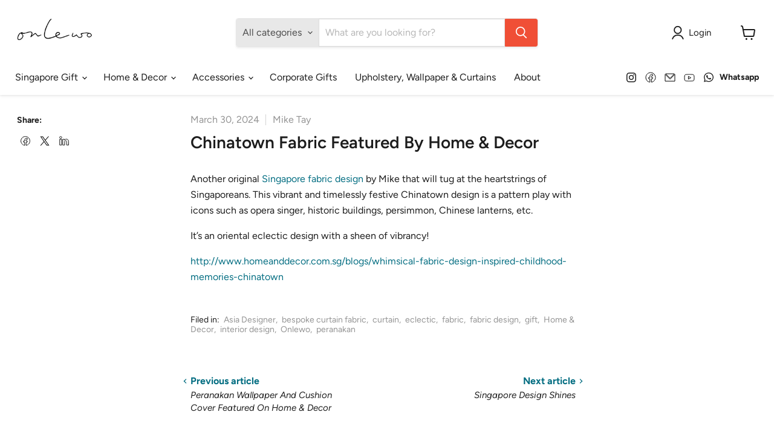

--- FILE ---
content_type: text/css
request_url: https://www.onlewo.com/cdn/shop/t/3/assets/custom.css?v=71322970230664430501716468557
body_size: -66
content:
.template-article p img{max-width:300px;width:300px}.template-article .shopify-section.article--section.section--canonical{overflow-x:hidden}.template-blog .article-list-item{overflow:hidden}@media (min-width:1024px){.site-header-main .site-header-logo,.site-header-main .site-header-right{width:160px}.site-header-main .live-search{margin-right:0}.site-header-main-content .live-search-form.form-fields-inline{margin-right:auto;margin-left:auto;max-width:500px}.site-navigation-wrapper{margin-top:0!important}.site-header-menu-toggle{display:none!important}.site-header-sticky--scrolled .site-header-main-content{margin-left:15px!important}}.site-header-main{align-items:center}.site-navigation .navmenu.navmenu-submenu{height:450px!important;overflow:auto}.promo-mosaic--container .promo-block--button,.promo-grid--container .promo-block--button{min-width:190px;text-align:center;font-size:16px!important}.promo-mosaic--container h2{font-size:var(--font-size-heading-medium)!important}.promo-mosaic--container p{font-size:18px}@media (min-width:750px){.template-cart .cart-checkout{max-width:350px}.template-cart .cart-checkout ul{justify-content:flex-start}.template-cart .cart-checkout .cart-continue{text-align:left}}.productitem--vendor{display:none!important}.product-description p{text-align:justify}.site-header .site-header-main,.site-header .site-navigation-wrapper{max-width:1400px;margin:0 auto}@media (min-width: 1085px){.featured-collection__title-card-heading{font-size:35px}.featured-collection__title-card-pre-heading{font-size:18px}}.share-buttons .share-buttons--button:before{background:transparent!important}.share-buttons .share-buttons--button svg{color:transparent!important;stroke:#000!important;width:28px;height:28px}.share-buttons .share-buttons--button.share-buttons--x svg{color:#000!important}.shopify-payment-button__button div[role=button]{background:#f04f36!important;border-color:#f04f36!important}.product-stock-level-wrapper .product-stock-level--low,.product-stock-level-wrapper .product-stock-level--high{display:none!important}.ss_gift_wrapp p{text-align:right;display:flex;justify-content:flex-start;align-items:center;flex-direction:row-reverse}.ss_gift_wrapp label{margin-right:8px;font-weight:600}.template-cart .cart-ordernote .cart-ordernote-heading{text-align:right;font-weight:600}.template-cart .cart-ordernote .form-field{margin-left:auto;max-width:400px}.template-index .article-list-item{overflow:hidden}.template-index .article-list-item p{word-wrap:break-word}
/*# sourceMappingURL=/cdn/shop/t/3/assets/custom.css.map?v=71322970230664430501716468557 */
